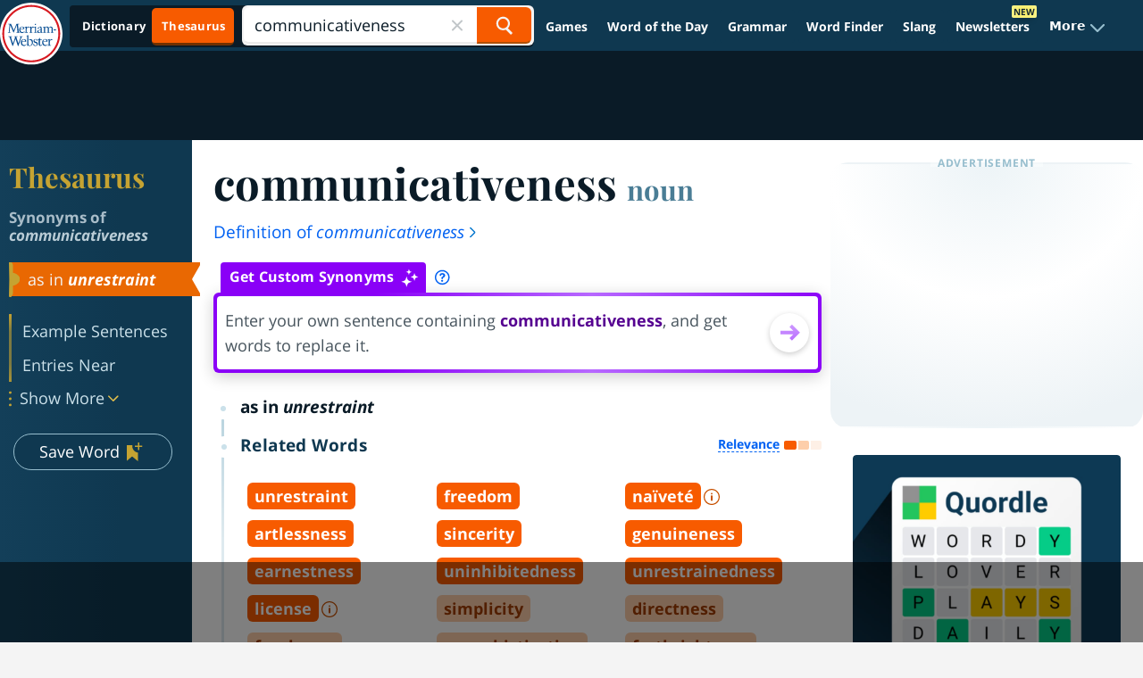

--- FILE ---
content_type: text/html
request_url: https://api.intentiq.com/profiles_engine/ProfilesEngineServlet?at=39&mi=10&dpi=936734067&pt=17&dpn=1&iiqidtype=2&iiqpcid=8dd5ce6b-6205-4611-a252-b89c2997f930&iiqpciddate=1769088534175&pcid=b6debdbd-cb7a-43d1-b548-6b676529d0bc&idtype=3&gdpr=0&japs=false&jaesc=0&jafc=0&jaensc=0&jsver=0.33&testGroup=A&source=pbjs&ABTestingConfigurationSource=group&abtg=A&vrref=https%3A%2F%2Fwww.merriam-webster.com
body_size: 54
content:
{"abPercentage":97,"adt":1,"ct":2,"isOptedOut":false,"data":{"eids":[]},"dbsaved":"false","ls":true,"cttl":86400000,"abTestUuid":"g_3a6585d0-61aa-4a5e-897e-f2f06fba758c","tc":9,"sid":150031211}

--- FILE ---
content_type: text/html; charset=utf-8
request_url: https://www.google.com/recaptcha/api2/aframe
body_size: 268
content:
<!DOCTYPE HTML><html><head><meta http-equiv="content-type" content="text/html; charset=UTF-8"></head><body><script nonce="3_w7DkF2cXjtnBeqmmUyxg">/** Anti-fraud and anti-abuse applications only. See google.com/recaptcha */ try{var clients={'sodar':'https://pagead2.googlesyndication.com/pagead/sodar?'};window.addEventListener("message",function(a){try{if(a.source===window.parent){var b=JSON.parse(a.data);var c=clients[b['id']];if(c){var d=document.createElement('img');d.src=c+b['params']+'&rc='+(localStorage.getItem("rc::a")?sessionStorage.getItem("rc::b"):"");window.document.body.appendChild(d);sessionStorage.setItem("rc::e",parseInt(sessionStorage.getItem("rc::e")||0)+1);localStorage.setItem("rc::h",'1769088546330');}}}catch(b){}});window.parent.postMessage("_grecaptcha_ready", "*");}catch(b){}</script></body></html>

--- FILE ---
content_type: text/plain
request_url: https://rtb.openx.net/openrtbb/prebidjs
body_size: -231
content:
{"id":"a962d54f-628a-4804-8514-1ccc5cc37174","nbr":0}

--- FILE ---
content_type: text/plain
request_url: https://rtb.openx.net/openrtbb/prebidjs
body_size: -231
content:
{"id":"779e19b7-95a7-41d5-a433-64468d04cce2","nbr":0}

--- FILE ---
content_type: text/plain; charset=UTF-8
request_url: https://at.teads.tv/fpc?analytics_tag_id=PUB_17002&tfpvi=&gdpr_consent=&gdpr_status=22&gdpr_reason=220&ccpa_consent=&sv=prebid-v1
body_size: 56
content:
OGE5YzJmZmEtZmRjZC00ODA1LTliYTMtMTgyMzIxOTZkZDkxIy01LTU=

--- FILE ---
content_type: text/plain
request_url: https://rtb.openx.net/openrtbb/prebidjs
body_size: -231
content:
{"id":"bf1c47f1-c1c2-43ad-a7af-0bf3ba7aa1df","nbr":0}

--- FILE ---
content_type: text/plain
request_url: https://rtb.openx.net/openrtbb/prebidjs
body_size: -231
content:
{"id":"58a5f96f-be17-4a38-aa35-6db0c49021cf","nbr":0}

--- FILE ---
content_type: text/plain
request_url: https://rtb.openx.net/openrtbb/prebidjs
body_size: -86
content:
{"id":"2234cd2c-55b9-47c7-b7c6-dad3cd2ae743","nbr":0}

--- FILE ---
content_type: text/plain
request_url: https://rtb.openx.net/openrtbb/prebidjs
body_size: -231
content:
{"id":"25e3a8f3-8a5e-473c-abc0-6ff403dffb82","nbr":0}

--- FILE ---
content_type: text/plain
request_url: https://rtb.openx.net/openrtbb/prebidjs
body_size: -231
content:
{"id":"46092956-a9da-42c7-b6dc-834a00e40fb2","nbr":0}

--- FILE ---
content_type: text/plain
request_url: https://rtb.openx.net/openrtbb/prebidjs
body_size: -231
content:
{"id":"3e10b85a-2864-4080-9c51-0b30f146c8ff","nbr":0}

--- FILE ---
content_type: text/plain
request_url: https://rtb.openx.net/openrtbb/prebidjs
body_size: -231
content:
{"id":"d69e6823-36d3-4e3b-9f16-6444d9a0a68a","nbr":0}

--- FILE ---
content_type: text/plain
request_url: https://rtb.openx.net/openrtbb/prebidjs
body_size: -231
content:
{"id":"b2766bf7-d4fd-4694-b75f-29324c0e5566","nbr":0}